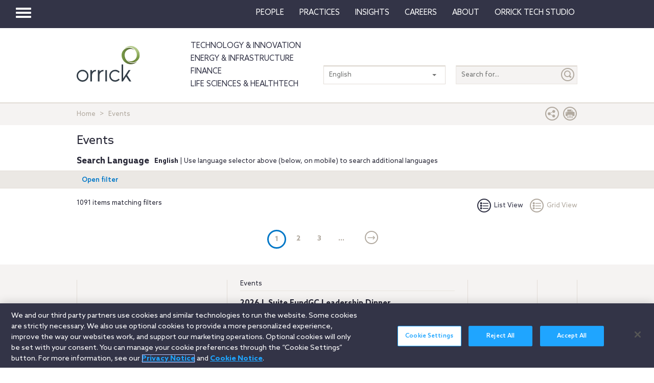

--- FILE ---
content_type: text/html; charset=utf-8
request_url: https://www.orrick.com/Events?&v=List
body_size: 13072
content:

<!DOCTYPE html>
<!--[if IE 8]>         <html lang="en" class="no-js lt-ie9"> <![endif]-->
<!--[if IE 9]>         <html lang="en" class="no-js lt-ie10"> <![endif]-->
<!--[if gt IE 8]><!-->
<html lang="en" class="no-js">
<!--<![endif]-->
<head>

    

    <script type="text/javascript" src="/Scripts/cookieCleanupProd.js"></script>
    <!-- OneTrust Cookies Consent Notice start for www.orrick.com -->
    <script type="text/javascript" src="https://cdn.cookielaw.org/consent/ab375dae-fe40-475c-8c81-e30ad37cd07a/OtAutoBlock.js"></script>
    <script src="https://cdn.cookielaw.org/scripttemplates/otSDKStub.js" type="text/javascript" charset="UTF-8" data-domain-script="ab375dae-fe40-475c-8c81-e30ad37cd07a"></script>
    <script type="text/javascript">
        function OptanonWrapper() { }
    </script>
    <!-- OneTrust Cookies Consent Notice end for www.orrick.com -->


<link rel="preload" href="/Content/base.css" as="style">
<link rel="preload" href="/Content/main.css?v7" as="style">
<link rel="preload" href="/Content/flags.css" as="style">
<link rel="preload" href="/Scripts/vendor.js" as="script">
<link rel="preload" href="/Scripts/respond.js" as="script">
<link rel="preload" href="/Scripts/modernizr.js" as="script">
<link rel="preload" href="/Scripts/plugins.js" as="script">
<link rel="preload" href="/Scripts/main.js" as="script">
<link rel="preload" href="/Scripts/others.js" as="script">
<script src="https://apps.elfsight.com/p/platform.js" defer></script>
<script src="/Scripts/vendor.js"></script>
<script src="/Scripts/respond.js"></script>
<script src="/Scripts/modernizr.js"></script>
<script src="/Scripts/plugins.js"></script>
<!-- Vulture web tracking -->
<script type="text/javascript">
    !function (r) { var i = document.createElement("img"); i.setAttribute("src", "//orrick.vuture.net/security/tracker.gif?referer=" + encodeURIComponent(r)) }(document.referrer);
</script>

    <script src="/Scripts/mainCalendar.js"></script>

    <script src="/Scripts/maincarousel.js"></script>

<script src="/Scripts/main.js"></script>
<script src="/Scripts/others.js"></script>

    <script src="https://maps.googleapis.com/maps/api/js?key=AIzaSyCc731q1YEK9LKaF-7HT3z2jlah1N_Td48" type="text/javascript"></script>
    <script src="/Scripts/mainmaps.js"></script>
    <script src="/Scripts/mainTwitter.js"></script>




    <!-- Google Tag Manager -->
    <script>
        (function (w, d, s, l, i) {
            w[l] = w[l] || []; w[l].push({
                'gtm.start':
                    new Date().getTime(), event: 'gtm.js'
            }); var f = d.getElementsByTagName(s)[0],
                j = d.createElement(s), dl = l != 'dataLayer' ? '&l=' + l : ''; j.async = true; j.src =
                    'https://www.googletagmanager.com/gtm.js?id=' + i + dl; f.parentNode.insertBefore(j, f);
        })(window, document, 'script', 'dataLayer', 'GTM-W9KKXHZ');</script>
    <!-- End Google Tag Manager -->


<meta charset="utf-8">
<meta http-equiv="X-UA-Compatible" content="IE=edge">

    <meta name="robots" content="NOINDEX, FOLLOW">
<title>Events</title>
<meta name="twitter:card" content="summary_large_image" />
<meta name="description" content="The latest events from Orrick, a global law firm focused on serving the tech &amp; innovation, energy &amp; infrastructure and finance sectors.">
<meta name="keywords">
<meta property="og:title" content="Events" />
<meta property="og:type" content="website" />
<meta property="og:url" content="https://www.orrick.com/Events" />
<meta property="og:image" itemprop="image primaryImageOfPage" content="https://media.orrick.com/Media%20Library/public/images/orrick-logo-social-media.jpg" />
<meta property="og:description" content="The latest events from Orrick, a global law firm focused on serving the tech &amp; innovation, energy &amp; infrastructure and finance sectors." />
<meta property="fallback" content="False" />
<meta name="viewport" content="width=device-width, height=device-height">
<link href="https://www.orrick.com/Events" rel="canonical">

<style>
    #onetrust-banner-sdk {
        font-size: 1.1rem !important;
    }

    #ot-pc-footer {
        font-size: 1.1rem !important;
    }

    #onetrust-policy-text, #onetrust-button-group, #ot-sdk-container, #onetrust-pc-sdk.ot-pc-footer, #ot-pc-content {
        font-size: 1.44rem !important;
    }

    #onetrust-banner-sdk h1, #onetrust-banner-sdk h2, #onetrust-banner-sdk h3, #onetrust-banner-sdk h4, #onetrust-banner-sdk h5, #onetrust-banner-sdk h6, #onetrust-pc-sdk h1, #onetrust-pc-sdk h2, #onetrust-pc-sdk h3, #onetrust-pc-sdk h4, #onetrust-pc-sdk h5, #onetrust-pc-sdk h6, #ot-sdk-cookie-policy h1, #ot-sdk-cookie-policy h2, #ot-sdk-cookie-policy h3, #ot-sdk-cookie-policy h4, #ot-sdk-cookie-policy h5, #ot-sdk-cookie-policy h6 {
        font-size: .875em !important;
        font-weight: bold !important;
    }

    #onetrust-pc-sdk #ot-pc-title {
        font-size: 1.37em !important;
    }
</style>

    <link rel="stylesheet" href="/Content/flags.css" />
<link rel="stylesheet" href="/Content/base.css" />
<link rel="stylesheet" href="/Content/main.css?v7" />


    <script src="//players.brightcove.net/4686646076001/default_default/index.min.js"></script>


    <sc:VisitorIdentification runat="server" />
</head>
<body>

    
    <div class="wrapper">
        

<header>
    <nav class="navbar navbar-default topnav" role="navigation">

        <script>

    $(document).ready(function () {
        $("button.vertical-nav").click(function () {
            //.fadeToggle(); instead of fast??
            $("div#vnav-container").toggle("fast");
            $('#navbar-hamburger').toggleClass('hidden');
            $('#navbar-close').toggleClass('hidden');
            $('ul.mnav').toggleClass('hidden');
        });
        $('#navbar-close').click(function () {
            //.fadeToggle(); instead of fast??
            $("div#vnav-container").toggle("fast");
            $('#navbar-close').toggleClass('hidden');
            $('#navbar-hamburger').removeClass('hidden');
            $('ul.mnav').removeClass('hidden');
        });



        $('.opensearch').click(function () {
            $("div.bigsearchbar").toggle("fast");
            $('div.bigsearchbar').toggleClass('mobilesearch');

        });

        $('.closeit').click(function () {
            //.fadeToggle(); instead of fast??
            $("div.hideit").hide("fast");
        });
    });

    $(window).on('load', function () {
        $('.vfly').on('click', function () {
            var target = $(this).attr('rel');
            $("#" + target).siblings("div").hide("fast");
            $("#" + target).show("fast");

        });

    });

</script>
<script type="text/javascript">
    $(document).on('click', '.vnav-list li', function () {
        $(".vnav-list li").removeClass("active");
        $(this).addClass("active");

    });

</script>


<div class="col-sm-12">
    <div class="container-fluid">
        <div class="col-sm-1">
            <!-- Brand and toggle get grouped for better mobile display -->
            <div class="navbar-header hfix">
                <div id="navbar-hamburger" class="">
                    <button type="button" class="navbar-toggle vertical-nav collapsed" data-toggle="collapse" data-target="#bs-example-navbar-collapse-1" aria-expanded="false" style="display: block;">
                        <span class="sr-only">Toggle navigation</span>
                        <span class="icon-bar"></span>
                        <span class="icon-bar"></span>
                        <span class="icon-bar"></span>
                    </button>
                </div>

                <div id="navbar-close" class="hidden">
                    <span class="glyphicon glyphicon-remove close-icon"></span>
                </div>



            </div><div class="smlogo pull-right"><a href="https://www.orrick.com"><span class="ico-Orrick-Grayscale"></span></a></div>



        </div>

        <div class="col-md-11">



            <!-- Collect the nav links, forms, and other content for toggling -->
            <div class="navbar-collapse mobile-hide collapse" id="main-collapse-1" aria-expanded="false" style="height: 0px;">
                <ul class="nav navbar-nav navbar-right">

                                <li class=""><a target="" href="/en/People">People</a></li>
                                <li class=""><a target="" href="/en/Practices">Practices</a></li>
                            <li class="dropdown">
                                <a href="#" class="dropdown-toggle" data-toggle="dropdown" role="button" aria-haspopup="true" aria-expanded="false">Insights <span class="caret"></span></a>
                                <ul class="dropdown-menu insights-drop">
                                    <li>
                                        <div class="row insights-drop-container">
                                                <ul class="list-unstyled insight-drop col-sm-4 col-xs-12">
                                                    <li class="insight-drop-title">Insights</li>
                                                            <li>
                                                                <a target="" rel="" href="/Search?f=Technology%20%26%20Innovation&amp;t=insight">Technology & Innovation</a>
                                                            </li>
                                                            <li>
                                                                <a target="_blank" rel="noopener noreferrer" href="/en/tech-studio/insights">Orrick Tech Studio</a>
                                                            </li>
                                                            <li>
                                                                <a target="" rel="" href="/Search?f=Energy+%26+Infrastructure&amp;t=insight">Energy & Infrastructure</a>
                                                            </li>
                                                            <li>
                                                                <a target="" rel="" href="/Search?f=Finance&amp;t=insight">Finance</a>
                                                            </li>
                                                            <li>
                                                                <a target="" rel="" href="/Search?f=Life%20Sciences+%26+HealthTech&amp;t=insight">Life Sciences & HealthTech</a>
                                                            </li>
                                                            <li>
                                                                <a target="" rel="" href="/Search?f=Litigation%20%26%20IP&amp;t=insight">Litigation & IP</a>
                                                            </li>
                                                            <li>
                                                                <a target="" rel="" href="/Search?p=Strategic+Advisory+%26+Government+Enforcement+(SAGE)&amp;t=Insight">Strategic Advisory & Government Enforcement (SAGE)</a>
                                                            </li>
                                                            <li>
                                                                <a target="" rel="" href="/en/Insights">All Insights</a>
                                                            </li>
                                                </ul>
                                                <ul class="list-unstyled insight-drop col-sm-4 col-xs-12">
                                                    <li class="insight-drop-title">Featured</li>
                                                            <li>
                                                                <a target="" rel="" href="/en/Insights/CFPB-Pause-Where-From-Here">CFPB Pause: Where From&nbsp;Here?</a>
                                                            </li>
                                                            <li>
                                                                <a target="" rel="" href="/en/Insights/The-Download">The Download: Tech & Innovation Market Briefing</a>
                                                            </li>
                                                            <li>
                                                                <a target="_blank" rel="noopener noreferrer" href="https://ai-law-center.orrick.com/">AI Law Center</a>
                                                            </li>
                                                            <li>
                                                                <a target="_blank" rel="noopener noreferrer" href="https://onlinesafety.orrick.com/">Online Safety Law Center</a>
                                                            </li>
                                                            <li>
                                                                <a target="" rel="" href="/en/Technology/Life-Sciences-Snapshots">Life Sciences Venture Capital Quarterly Report</a>
                                                            </li>
                                                </ul>
                                                <ul class="list-unstyled insight-drop col-sm-4 col-xs-12">
                                                    <li class="insight-drop-title">Channels</li>
                                                            <li>
                                                                <a target="" rel="" href="/en/Podcasts">Podcasts</a>
                                                            </li>
                                                            <li>
                                                                <a target="" rel="" href="/en/Events">Events</a>
                                                            </li>
                                                </ul>




                                        </div>
                                    </li>
                                </ul>
                            </li>
                                <li class=""><a target="" href="/en/Careers">Careers</a></li>
                            <li class="dropdown">
                                <a href="#" class="dropdown-toggle" data-toggle="dropdown" role="button" aria-haspopup="true" aria-expanded="false">About <span class="caret"></span></a>
                                <ul class="dropdown-menu insights-drop">
                                    <li>
                                        <div class="row insights-drop-container">
                                                <ul class="list-unstyled insight-drop col-sm-4 col-xs-12">
                                                    <li class="insight-drop-title">About</li>
                                                            <li>
                                                                <a target="" rel="" href="/en/About-Us">About Us</a>
                                                            </li>
                                                            <li>
                                                                <a target="" rel="" href="/en/News">News</a>
                                                            </li>
                                                            <li>
                                                                <a target="" rel="" href="/en/Locations">Locations</a>
                                                            </li>
                                                            <li>
                                                                <a target="" rel="" href="/en/Innovation">Innovation</a>
                                                            </li>
                                                            <li>
                                                                <a target="" rel="" href="/en/Innovation/AI-Adoption-at-Orrick">AI Adoption @Orrick</a>
                                                            </li>
                                                            <li>
                                                                <a target="" rel="" href="/en/Community/Orrick-Alumni">Alumni</a>
                                                            </li>
                                                </ul>
                                                <ul class="list-unstyled insight-drop col-sm-4 col-xs-12">
                                                    <li class="insight-drop-title">Our Culture</li>
                                                            <li>
                                                                <a target="_blank" rel="noopener noreferrer" href="https://www.veteranslegalcareerfair.com/">Veterans' Legal Career Fair</a>
                                                            </li>
                                                            <li>
                                                                <a target="" rel="" href="/en/Community/Pro-Bono">Pro Bono</a>
                                                            </li>
                                                            <li>
                                                                <a target="" rel="" href="/en/Community/Inclusion-and-Belonging">Inclusion & Belonging</a>
                                                            </li>
                                                            <li>
                                                                <a target="" rel="" href="/en/Community/Responsible-Business-at-Orrick">Responsible Business @Orrick</a>
                                                            </li>
                                                </ul>




                                        </div>
                                    </li>
                                </ul>
                            </li>
                                <li class=""><a target="_blank" href="/tech-studio">Orrick Tech Studio</a></li>

                </ul>



            </div><!-- /.navbar-collapse -->
        </div><!-- /.container-fluid -->
    </div>
</div>

<!-- /flyout nav list -->
<div class="row row-eq-height" id="vnav-container" style="display: none;">
    <div class="col-sm-3 vnav">
        <ul class="nav  vnav-list nav-stacked">
                        <li role="presentation" class="">
                            <a class="vfly" rel="" href="/en/People">People</a>
                        </li>
                        <li role="presentation" class="">
                            <a class="vfly" rel="" href="/en/Practices">Practices</a>
                        </li>
                        <li role="presentation" class="showInsight vlink">
                            <a class="vfly" rel="insight-v-block" href="#">Insights</a>


                        </li>
                        <li role="presentation" class="">
                            <a class="vfly" rel="" href="/en/Careers">Careers</a>
                        </li>
                        <li role="presentation" class="vlink">
                            <a class="vfly" rel="About-v-block" href="#">About</a>


                        </li>
                        <li role="presentation" class="">
                            <a class="vfly" rel="" href="/tech-studio">Orrick Tech Studio</a>
                        </li>
                    <li role="presentation">
                        <a class="only-mobile" href=""></a>
                    </li>
                    <li role="presentation">
                        <a class="only-mobile" href="/en/Technology">Technology &amp; Innovation</a>
                    </li>
                    <li role="presentation">
                        <a class="only-mobile" href="/en/Energy-and-Infrastructure-Sector">Energy &amp; Infrastructure</a>
                    </li>
                    <li role="presentation">
                        <a class="only-mobile" href="/en/Finance">Finance</a>
                    </li>
                    <li role="presentation">
                        <a class="only-mobile" href="/en/Life-Sciences-and-HealthTech">Life Sciences &amp; HealthTech</a>
                    </li>
        </ul>


    </div>

    <!-- /flyout -->
    <div>
            <div class="col-sm-9 hideit" id="" style="display: none;">

                <div class="row">
                    <div class="col-sm-12 mobile-nav-header">
                        <div class="twentyp">
                            <a href="https://www.orrick.com" target="_blank" rel="noopener noreferrer" title="Opens in a new browser">
                                <span class="ico-Orrick-Grayscale" aria-label="OrrickHome" aria-hidden="true"></span>
                                <span class="sr-only">Orrick.com</span>
                            </a>
                        </div>

                        <div class="sixtyp">&nbsp;</div>

                        <div class="twentyp searchicon"><span class="input-group-btn"><button class="btn opensearch" id="open-search-f2de4360-74eb-481c-a7ac-3fea3846e662" type="button"><span class="glyphicon glyphicon-search" aria-hidden="true"></span></button></span></div>
                    </div>
                </div>
                <form class="" autocomplete="off" action="/en/search" method="get">
                    <div class="input-group bigsearchbar">
                        <input style="" class="form-control" placeholder="TYPE TO SEARCH" id="siteSearch-e81dd131-a158-4a34-b56d-cd2f7d081561" data-id="search" name="q">
                        <span class="input-group-btn">
                            <button class="btn btn-bigsearchbar-close opensearch" type="button"><span class="glyphicon glyphicon-remove" aria-hidden="true"></span></button>
                            <button style="" type="submit" title="Submit" class="btn btn-bigsearchbar" value="submit" aria-label="Submit">
                                <span class="glyphicon glyphicon-search" aria-hidden="true"></span>
                            </button>
                        </span>


                    </div>
                </form>
                <div class="box-padding">
                    <h3 class="closeit"><span class="glyphicon glyphicon-menu-left" id="insights-mobile-close-c651ea9f-b7ca-4e0e-b66c-6c22e6018758"></span> People</h3>
                    <br>
                    <div class="row">
                            <ul class="list-unstyled insight-drop col-sm-4 col-xs-12">
                            </ul>





                    </div>
                </div>
            </div>
            <div class="col-sm-9 hideit" id="" style="display: none;">

                <div class="row">
                    <div class="col-sm-12 mobile-nav-header">
                        <div class="twentyp">
                            <a href="https://www.orrick.com" target="_blank" rel="noopener noreferrer" title="Opens in a new browser">
                                <span class="ico-Orrick-Grayscale" aria-label="OrrickHome" aria-hidden="true"></span>
                                <span class="sr-only">Orrick.com</span>
                            </a>
                        </div>

                        <div class="sixtyp">&nbsp;</div>

                        <div class="twentyp searchicon"><span class="input-group-btn"><button class="btn opensearch" id="open-search-d3ccc286-dff7-427d-a505-cb3684e0840c" type="button"><span class="glyphicon glyphicon-search" aria-hidden="true"></span></button></span></div>
                    </div>
                </div>
                <form class="" autocomplete="off" action="/en/search" method="get">
                    <div class="input-group bigsearchbar">
                        <input style="" class="form-control" placeholder="TYPE TO SEARCH" id="siteSearch-0d193232-eb0d-4f7e-b213-cf21fb948d8b" data-id="search" name="q">
                        <span class="input-group-btn">
                            <button class="btn btn-bigsearchbar-close opensearch" type="button"><span class="glyphicon glyphicon-remove" aria-hidden="true"></span></button>
                            <button style="" type="submit" title="Submit" class="btn btn-bigsearchbar" value="submit" aria-label="Submit">
                                <span class="glyphicon glyphicon-search" aria-hidden="true"></span>
                            </button>
                        </span>


                    </div>
                </form>
                <div class="box-padding">
                    <h3 class="closeit"><span class="glyphicon glyphicon-menu-left" id="insights-mobile-close-16d73a6d-1a52-4700-8e6b-8d4cca214890"></span> Practices</h3>
                    <br>
                    <div class="row">
                            <ul class="list-unstyled insight-drop col-sm-4 col-xs-12">
                            </ul>





                    </div>
                </div>
            </div>
            <div class="col-sm-9 hideit" id="insight-v-block" style="display: none;">

                <div class="row">
                    <div class="col-sm-12 mobile-nav-header">
                        <div class="twentyp">
                            <a href="https://www.orrick.com" target="_blank" rel="noopener noreferrer" title="Opens in a new browser">
                                <span class="ico-Orrick-Grayscale" aria-label="OrrickHome" aria-hidden="true"></span>
                                <span class="sr-only">Orrick.com</span>
                            </a>
                        </div>

                        <div class="sixtyp">&nbsp;</div>

                        <div class="twentyp searchicon"><span class="input-group-btn"><button class="btn opensearch" id="open-search-b1671155-6d1f-4161-bc18-8e273c6d10a7" type="button"><span class="glyphicon glyphicon-search" aria-hidden="true"></span></button></span></div>
                    </div>
                </div>
                <form class="" autocomplete="off" action="/en/search" method="get">
                    <div class="input-group bigsearchbar">
                        <input style="" class="form-control" placeholder="TYPE TO SEARCH" id="siteSearch-fdead702-52cd-4731-bfd8-7a50d8d46f29" data-id="search" name="q">
                        <span class="input-group-btn">
                            <button class="btn btn-bigsearchbar-close opensearch" type="button"><span class="glyphicon glyphicon-remove" aria-hidden="true"></span></button>
                            <button style="" type="submit" title="Submit" class="btn btn-bigsearchbar" value="submit" aria-label="Submit">
                                <span class="glyphicon glyphicon-search" aria-hidden="true"></span>
                            </button>
                        </span>


                    </div>
                </form>
                <div class="box-padding">
                    <h3 class="closeit"><span class="glyphicon glyphicon-menu-left" id="insights-mobile-close-410c1aac-3c10-48b7-ab69-d49be9283c94"></span> Insights</h3>
                    <br>
                    <div class="row">
                                <ul class="list-unstyled insight-drop col-sm-4 col-xs-12">
                                    <li class="insight-drop-title">Insights</li>
                                            <li>
                                                <a target="" rel="" href="/Search?f=Technology%20%26%20Innovation&amp;t=insight">Technology & Innovation</a>
                                            </li>
                                            <li>
                                                <a target="_blank" rel="noopener noreferrer" href="/en/tech-studio/insights">Orrick Tech Studio</a>
                                            </li>
                                            <li>
                                                <a target="" rel="" href="/Search?f=Energy+%26+Infrastructure&amp;t=insight">Energy & Infrastructure</a>
                                            </li>
                                            <li>
                                                <a target="" rel="" href="/Search?f=Finance&amp;t=insight">Finance</a>
                                            </li>
                                            <li>
                                                <a target="" rel="" href="/Search?f=Life%20Sciences+%26+HealthTech&amp;t=insight">Life Sciences & HealthTech</a>
                                            </li>
                                            <li>
                                                <a target="" rel="" href="/Search?f=Litigation%20%26%20IP&amp;t=insight">Litigation & IP</a>
                                            </li>
                                            <li>
                                                <a target="" rel="" href="/Search?p=Strategic+Advisory+%26+Government+Enforcement+(SAGE)&amp;t=Insight">Strategic Advisory & Government Enforcement (SAGE)</a>
                                            </li>
                                            <li>
                                                <a target="" rel="" href="/en/Insights">All Insights</a>
                                            </li>
                                </ul>
                                <ul class="list-unstyled insight-drop col-sm-4 col-xs-12">
                                    <li class="insight-drop-title">Featured</li>
                                            <li>
                                                <a target="" rel="" href="/en/Insights/CFPB-Pause-Where-From-Here">CFPB Pause: Where From&nbsp;Here?</a>
                                            </li>
                                            <li>
                                                <a target="" rel="" href="/en/Insights/The-Download">The Download: Tech & Innovation Market Briefing</a>
                                            </li>
                                            <li>
                                                <a target="_blank" rel="noopener noreferrer" href="https://ai-law-center.orrick.com/">AI Law Center</a>
                                            </li>
                                            <li>
                                                <a target="_blank" rel="noopener noreferrer" href="https://onlinesafety.orrick.com/">Online Safety Law Center</a>
                                            </li>
                                            <li>
                                                <a target="" rel="" href="/en/Technology/Life-Sciences-Snapshots">Life Sciences Venture Capital Quarterly Report</a>
                                            </li>
                                </ul>
                                <ul class="list-unstyled insight-drop col-sm-4 col-xs-12">
                                    <li class="insight-drop-title">Channels</li>
                                            <li>
                                                <a target="" rel="" href="/en/Podcasts">Podcasts</a>
                                            </li>
                                            <li>
                                                <a target="" rel="" href="/en/Events">Events</a>
                                            </li>
                                </ul>





                    </div>
                </div>
            </div>
            <div class="col-sm-9 hideit" id="" style="display: none;">

                <div class="row">
                    <div class="col-sm-12 mobile-nav-header">
                        <div class="twentyp">
                            <a href="https://www.orrick.com" target="_blank" rel="noopener noreferrer" title="Opens in a new browser">
                                <span class="ico-Orrick-Grayscale" aria-label="OrrickHome" aria-hidden="true"></span>
                                <span class="sr-only">Orrick.com</span>
                            </a>
                        </div>

                        <div class="sixtyp">&nbsp;</div>

                        <div class="twentyp searchicon"><span class="input-group-btn"><button class="btn opensearch" id="open-search-e1d349cf-7da4-4e5f-9f80-e85727adefcb" type="button"><span class="glyphicon glyphicon-search" aria-hidden="true"></span></button></span></div>
                    </div>
                </div>
                <form class="" autocomplete="off" action="/en/search" method="get">
                    <div class="input-group bigsearchbar">
                        <input style="" class="form-control" placeholder="TYPE TO SEARCH" id="siteSearch-854aefa0-da00-4038-beca-19e58cc00c1d" data-id="search" name="q">
                        <span class="input-group-btn">
                            <button class="btn btn-bigsearchbar-close opensearch" type="button"><span class="glyphicon glyphicon-remove" aria-hidden="true"></span></button>
                            <button style="" type="submit" title="Submit" class="btn btn-bigsearchbar" value="submit" aria-label="Submit">
                                <span class="glyphicon glyphicon-search" aria-hidden="true"></span>
                            </button>
                        </span>


                    </div>
                </form>
                <div class="box-padding">
                    <h3 class="closeit"><span class="glyphicon glyphicon-menu-left" id="insights-mobile-close-1aaf5fe1-57c5-4fde-b425-a4bb25fa91d5"></span> Careers</h3>
                    <br>
                    <div class="row">
                            <ul class="list-unstyled insight-drop col-sm-4 col-xs-12">
                            </ul>





                    </div>
                </div>
            </div>
            <div class="col-sm-9 hideit" id="About-v-block" style="display: none;">

                <div class="row">
                    <div class="col-sm-12 mobile-nav-header">
                        <div class="twentyp">
                            <a href="https://www.orrick.com" target="_blank" rel="noopener noreferrer" title="Opens in a new browser">
                                <span class="ico-Orrick-Grayscale" aria-label="OrrickHome" aria-hidden="true"></span>
                                <span class="sr-only">Orrick.com</span>
                            </a>
                        </div>

                        <div class="sixtyp">&nbsp;</div>

                        <div class="twentyp searchicon"><span class="input-group-btn"><button class="btn opensearch" id="open-search-5aa90dc1-26a4-451f-a999-5639b2763221" type="button"><span class="glyphicon glyphicon-search" aria-hidden="true"></span></button></span></div>
                    </div>
                </div>
                <form class="" autocomplete="off" action="/en/search" method="get">
                    <div class="input-group bigsearchbar">
                        <input style="" class="form-control" placeholder="TYPE TO SEARCH" id="siteSearch-5dcd85d5-26e3-4a82-a43e-a26b2d63c8f7" data-id="search" name="q">
                        <span class="input-group-btn">
                            <button class="btn btn-bigsearchbar-close opensearch" type="button"><span class="glyphicon glyphicon-remove" aria-hidden="true"></span></button>
                            <button style="" type="submit" title="Submit" class="btn btn-bigsearchbar" value="submit" aria-label="Submit">
                                <span class="glyphicon glyphicon-search" aria-hidden="true"></span>
                            </button>
                        </span>


                    </div>
                </form>
                <div class="box-padding">
                    <h3 class="closeit"><span class="glyphicon glyphicon-menu-left" id="insights-mobile-close-42a966db-06f0-43e2-aace-b07076c99a24"></span> About</h3>
                    <br>
                    <div class="row">
                                <ul class="list-unstyled insight-drop col-sm-4 col-xs-12">
                                    <li class="insight-drop-title">About</li>
                                            <li>
                                                <a target="" rel="" href="/en/About-Us">About Us</a>
                                            </li>
                                            <li>
                                                <a target="" rel="" href="/en/News">News</a>
                                            </li>
                                            <li>
                                                <a target="" rel="" href="/en/Locations">Locations</a>
                                            </li>
                                            <li>
                                                <a target="" rel="" href="/en/Innovation">Innovation</a>
                                            </li>
                                            <li>
                                                <a target="" rel="" href="/en/Innovation/AI-Adoption-at-Orrick">AI Adoption @Orrick</a>
                                            </li>
                                            <li>
                                                <a target="" rel="" href="/en/Community/Orrick-Alumni">Alumni</a>
                                            </li>
                                </ul>
                                <ul class="list-unstyled insight-drop col-sm-4 col-xs-12">
                                    <li class="insight-drop-title">Our Culture</li>
                                            <li>
                                                <a target="_blank" rel="noopener noreferrer" href="https://www.veteranslegalcareerfair.com/">Veterans' Legal Career Fair</a>
                                            </li>
                                            <li>
                                                <a target="" rel="" href="/en/Community/Pro-Bono">Pro Bono</a>
                                            </li>
                                            <li>
                                                <a target="" rel="" href="/en/Community/Inclusion-and-Belonging">Inclusion & Belonging</a>
                                            </li>
                                            <li>
                                                <a target="" rel="" href="/en/Community/Responsible-Business-at-Orrick">Responsible Business @Orrick</a>
                                            </li>
                                </ul>





                    </div>
                </div>
            </div>
            <div class="col-sm-9 hideit" id="" style="display: none;">

                <div class="row">
                    <div class="col-sm-12 mobile-nav-header">
                        <div class="twentyp">
                            <a href="https://www.orrick.com" target="_blank" rel="noopener noreferrer" title="Opens in a new browser">
                                <span class="ico-Orrick-Grayscale" aria-label="OrrickHome" aria-hidden="true"></span>
                                <span class="sr-only">Orrick.com</span>
                            </a>
                        </div>

                        <div class="sixtyp">&nbsp;</div>

                        <div class="twentyp searchicon"><span class="input-group-btn"><button class="btn opensearch" id="open-search-8cffe8c5-d5cd-4afa-bca7-b8aed456d243" type="button"><span class="glyphicon glyphicon-search" aria-hidden="true"></span></button></span></div>
                    </div>
                </div>
                <form class="" autocomplete="off" action="/en/search" method="get">
                    <div class="input-group bigsearchbar">
                        <input style="" class="form-control" placeholder="TYPE TO SEARCH" id="siteSearch-920c65dd-c5e6-4900-9897-0e133701c022" data-id="search" name="q">
                        <span class="input-group-btn">
                            <button class="btn btn-bigsearchbar-close opensearch" type="button"><span class="glyphicon glyphicon-remove" aria-hidden="true"></span></button>
                            <button style="" type="submit" title="Submit" class="btn btn-bigsearchbar" value="submit" aria-label="Submit">
                                <span class="glyphicon glyphicon-search" aria-hidden="true"></span>
                            </button>
                        </span>


                    </div>
                </form>
                <div class="box-padding">
                    <h3 class="closeit"><span class="glyphicon glyphicon-menu-left" id="insights-mobile-close-952aa9bc-688e-4a53-82bd-8d178da6c60d"></span> Orrick Tech Studio</h3>
                    <br>
                    <div class="row">
                            <ul class="list-unstyled insight-drop col-sm-4 col-xs-12">
                            </ul>





                    </div>
                </div>
            </div>
            <div class="col-sm-9 hideit" id="" style="display: none;">

                <div class="row">
                    <div class="col-sm-12 mobile-nav-header">
                        <div class="twentyp">
                            <a href="https://www.orrick.com" target="_blank" rel="noopener noreferrer" title="Opens in a new browser">
                                <span class="ico-Orrick-Grayscale" aria-label="OrrickHome" aria-hidden="true"></span>
                                <span class="sr-only">Orrick.com</span>
                            </a>
                        </div>

                        <div class="sixtyp">&nbsp;</div>

                        <div class="twentyp searchicon"><span class="input-group-btn"><button class="btn opensearch" id="open-search-93976aa6-57e6-4a7e-a6bf-afd7ba39acc4" type="button"><span class="glyphicon glyphicon-search" aria-hidden="true"></span></button></span></div>
                    </div>
                </div>
                <form class="" autocomplete="off" action="/en/search" method="get">
                    <div class="input-group bigsearchbar">
                        <input style="" class="form-control" placeholder="TYPE TO SEARCH" id="siteSearch-e765c24d-d164-4dfb-9953-310076f25407" data-id="search" name="q">
                        <span class="input-group-btn">
                            <button class="btn btn-bigsearchbar-close opensearch" type="button"><span class="glyphicon glyphicon-remove" aria-hidden="true"></span></button>
                            <button style="" type="submit" title="Submit" class="btn btn-bigsearchbar" value="submit" aria-label="Submit">
                                <span class="glyphicon glyphicon-search" aria-hidden="true"></span>
                            </button>
                        </span>


                    </div>
                </form>
                <div class="box-padding">
                    <h3 class="closeit"><span class="glyphicon glyphicon-menu-left" id="insights-mobile-close-2d6e07a7-dd85-4432-8b39-a9d627d5ee4a"></span> </h3>
                    <br>
                    <div class="row">
                            <ul class="list-unstyled insight-drop col-sm-4 col-xs-12">
                            </ul>





                    </div>
                </div>
            </div>
            <div class="col-sm-9 hideit" id="" style="display: none;">

                <div class="row">
                    <div class="col-sm-12 mobile-nav-header">
                        <div class="twentyp">
                            <a href="https://www.orrick.com" target="_blank" rel="noopener noreferrer" title="Opens in a new browser">
                                <span class="ico-Orrick-Grayscale" aria-label="OrrickHome" aria-hidden="true"></span>
                                <span class="sr-only">Orrick.com</span>
                            </a>
                        </div>

                        <div class="sixtyp">&nbsp;</div>

                        <div class="twentyp searchicon"><span class="input-group-btn"><button class="btn opensearch" id="open-search-4a7fe93a-2fb3-4f73-90b1-0815c310d3f2" type="button"><span class="glyphicon glyphicon-search" aria-hidden="true"></span></button></span></div>
                    </div>
                </div>
                <form class="" autocomplete="off" action="/en/search" method="get">
                    <div class="input-group bigsearchbar">
                        <input style="" class="form-control" placeholder="TYPE TO SEARCH" id="siteSearch-cdbcfc65-47c0-4592-8338-a22299cc7e80" data-id="search" name="q">
                        <span class="input-group-btn">
                            <button class="btn btn-bigsearchbar-close opensearch" type="button"><span class="glyphicon glyphicon-remove" aria-hidden="true"></span></button>
                            <button style="" type="submit" title="Submit" class="btn btn-bigsearchbar" value="submit" aria-label="Submit">
                                <span class="glyphicon glyphicon-search" aria-hidden="true"></span>
                            </button>
                        </span>


                    </div>
                </form>
                <div class="box-padding">
                    <h3 class="closeit"><span class="glyphicon glyphicon-menu-left" id="insights-mobile-close-d03ad418-e9b1-4ce1-a692-53ef6040dc4f"></span> Technology &amp; Innovation</h3>
                    <br>
                    <div class="row">
                            <ul class="list-unstyled insight-drop col-sm-4 col-xs-12">
                            </ul>





                    </div>
                </div>
            </div>
            <div class="col-sm-9 hideit" id="" style="display: none;">

                <div class="row">
                    <div class="col-sm-12 mobile-nav-header">
                        <div class="twentyp">
                            <a href="https://www.orrick.com" target="_blank" rel="noopener noreferrer" title="Opens in a new browser">
                                <span class="ico-Orrick-Grayscale" aria-label="OrrickHome" aria-hidden="true"></span>
                                <span class="sr-only">Orrick.com</span>
                            </a>
                        </div>

                        <div class="sixtyp">&nbsp;</div>

                        <div class="twentyp searchicon"><span class="input-group-btn"><button class="btn opensearch" id="open-search-73c3473a-3a65-47ef-9111-924c70ebfe72" type="button"><span class="glyphicon glyphicon-search" aria-hidden="true"></span></button></span></div>
                    </div>
                </div>
                <form class="" autocomplete="off" action="/en/search" method="get">
                    <div class="input-group bigsearchbar">
                        <input style="" class="form-control" placeholder="TYPE TO SEARCH" id="siteSearch-d980e857-2ec7-401d-81d4-27ac64f68d67" data-id="search" name="q">
                        <span class="input-group-btn">
                            <button class="btn btn-bigsearchbar-close opensearch" type="button"><span class="glyphicon glyphicon-remove" aria-hidden="true"></span></button>
                            <button style="" type="submit" title="Submit" class="btn btn-bigsearchbar" value="submit" aria-label="Submit">
                                <span class="glyphicon glyphicon-search" aria-hidden="true"></span>
                            </button>
                        </span>


                    </div>
                </form>
                <div class="box-padding">
                    <h3 class="closeit"><span class="glyphicon glyphicon-menu-left" id="insights-mobile-close-5f804828-e77a-4896-9ed8-c7df405bd6de"></span> Energy &amp; Infrastructure</h3>
                    <br>
                    <div class="row">
                            <ul class="list-unstyled insight-drop col-sm-4 col-xs-12">
                            </ul>





                    </div>
                </div>
            </div>
            <div class="col-sm-9 hideit" id="" style="display: none;">

                <div class="row">
                    <div class="col-sm-12 mobile-nav-header">
                        <div class="twentyp">
                            <a href="https://www.orrick.com" target="_blank" rel="noopener noreferrer" title="Opens in a new browser">
                                <span class="ico-Orrick-Grayscale" aria-label="OrrickHome" aria-hidden="true"></span>
                                <span class="sr-only">Orrick.com</span>
                            </a>
                        </div>

                        <div class="sixtyp">&nbsp;</div>

                        <div class="twentyp searchicon"><span class="input-group-btn"><button class="btn opensearch" id="open-search-8c57f14e-37e4-4fa3-a943-109bfc3e9135" type="button"><span class="glyphicon glyphicon-search" aria-hidden="true"></span></button></span></div>
                    </div>
                </div>
                <form class="" autocomplete="off" action="/en/search" method="get">
                    <div class="input-group bigsearchbar">
                        <input style="" class="form-control" placeholder="TYPE TO SEARCH" id="siteSearch-5456395b-5386-4bfe-87a4-71d939fbc5cc" data-id="search" name="q">
                        <span class="input-group-btn">
                            <button class="btn btn-bigsearchbar-close opensearch" type="button"><span class="glyphicon glyphicon-remove" aria-hidden="true"></span></button>
                            <button style="" type="submit" title="Submit" class="btn btn-bigsearchbar" value="submit" aria-label="Submit">
                                <span class="glyphicon glyphicon-search" aria-hidden="true"></span>
                            </button>
                        </span>


                    </div>
                </form>
                <div class="box-padding">
                    <h3 class="closeit"><span class="glyphicon glyphicon-menu-left" id="insights-mobile-close-4f7bb26f-ffde-4b84-ad6c-b6268fa25e32"></span> Finance</h3>
                    <br>
                    <div class="row">
                            <ul class="list-unstyled insight-drop col-sm-4 col-xs-12">
                            </ul>





                    </div>
                </div>
            </div>
            <div class="col-sm-9 hideit" id="" style="display: none;">

                <div class="row">
                    <div class="col-sm-12 mobile-nav-header">
                        <div class="twentyp">
                            <a href="https://www.orrick.com" target="_blank" rel="noopener noreferrer" title="Opens in a new browser">
                                <span class="ico-Orrick-Grayscale" aria-label="OrrickHome" aria-hidden="true"></span>
                                <span class="sr-only">Orrick.com</span>
                            </a>
                        </div>

                        <div class="sixtyp">&nbsp;</div>

                        <div class="twentyp searchicon"><span class="input-group-btn"><button class="btn opensearch" id="open-search-7480bc65-46ff-4186-bdf6-658d58ec3e2e" type="button"><span class="glyphicon glyphicon-search" aria-hidden="true"></span></button></span></div>
                    </div>
                </div>
                <form class="" autocomplete="off" action="/en/search" method="get">
                    <div class="input-group bigsearchbar">
                        <input style="" class="form-control" placeholder="TYPE TO SEARCH" id="siteSearch-d80a6a9a-5f35-43da-aac5-8b2e20677c5c" data-id="search" name="q">
                        <span class="input-group-btn">
                            <button class="btn btn-bigsearchbar-close opensearch" type="button"><span class="glyphicon glyphicon-remove" aria-hidden="true"></span></button>
                            <button style="" type="submit" title="Submit" class="btn btn-bigsearchbar" value="submit" aria-label="Submit">
                                <span class="glyphicon glyphicon-search" aria-hidden="true"></span>
                            </button>
                        </span>


                    </div>
                </form>
                <div class="box-padding">
                    <h3 class="closeit"><span class="glyphicon glyphicon-menu-left" id="insights-mobile-close-794af510-918e-4c68-b382-ee6939649e23"></span> Life Sciences &amp; HealthTech</h3>
                    <br>
                    <div class="row">
                            <ul class="list-unstyled insight-drop col-sm-4 col-xs-12">
                            </ul>





                    </div>
                </div>
            </div>
    </div>

</div>

<script>
    $('.expedition-info-link').on('click', function () {
        $('span', this).toggleClass('glyphicon-chevron-right glyphicon-menu-down');
    });</script>

    </nav>
    <div class="container">
        <div class="row">
            
        </div>
    </div>
    <nav class="navbar navbar-default flatnav">
        <!-- Sector Nav -->
        <div class="sector-nav">
                <div class="navbar-header sector-brand">
                <a class="navbar-brand" href="/">
                    <img src="https://media.orrick.com/Media%20Library/public/svg%20files/orrick-logo-rgb.svg" alt="Orrick logo"/>
                </a>

    </div>



<div class="pull-left" id="flatnavcontainer">
        <ul class="nav navbar-nav flatbarlinks">
                <li class="dropdown">
                    <a href="/en/Technology">Technology &amp; Innovation</a>
                </li>
                <li class="dropdown">
                    <a href="/en/Energy-and-Infrastructure-Sector">Energy &amp; Infrastructure</a>
                </li>
                <li class="dropdown">
                    <a href="/en/Finance">Finance</a>
                </li>
                <li class="dropdown">
                    <a href="/en/Life-Sciences-and-HealthTech">Life Sciences &amp; HealthTech</a>
                </li>
        </ul>




</div><!-- /.navbar-collapse -->

<form class="navbar-form pull-right form-inline" autocomplete="off" action="/en/search" method="get">
    <div class="row form-group flatbarlinks-form">
        <div class="sector-input col-sm-6 pull-right">
            <label class="sr-only" for="siteSearch">Search entire site</label>
            <div class="input-group fixwidth">

                <input class="form-control tint-1 tweak" placeholder="Search for..." id="siteSearch-4fa4aecc-27e1-4291-825d-d830bea79b1f" data-id="search" name="q">
                <span class="input-group-btn">
                    <span class="sr-only">Submit</span>
                    <button  type="submit" title="Submit" class="btn btn-search tint-1" value="submit" aria-label="Submit"><span class="ico-digital-magnifying-glass"></span></button>
                </span>

            </div>

        </div>

        
<div class="sector-input col-sm-6 pull-right">
    <div class="dropdown mtmb">
        <button class="btn dropdown-toggle btn-white selectpicker tmb" type="button" id="mtmblanguage" data-toggle="dropdown" aria-haspopup="true" aria-expanded="true">
            <span class="filter-option pull-left">English</span>&nbsp;
            <span class="caret"></span>
        </button>
        <ul class="dropdown-menu tmb" aria-labelledby="mtmblanguage">
                <li style="z-index: 50">
                    <a href="/zh-CN/Events?v=List">
                         中文(中国) / Simplified Chinese
                    </a>
                </li>
                <li style="z-index: 50">
                    <a href="/zh-TW/Events?v=List">
                         中文(台灣) / Traditional Chinese
                    </a>
                </li>
                <li style="z-index: 50">
                    <a href="/fr-FR/Events?v=List">
                        fran&#231;ais / French
                    </a>
                </li>
                <li style="z-index: 50">
                    <a href="/de-DE/Events?v=List">
                        Deutsch / German
                    </a>
                </li>
                <li style="z-index: 50">
                    <a href="/it-IT/Events?v=List">
                        italiano / Italian
                    </a>
                </li>
                <li style="z-index: 50">
                    <a href="/ja-JP/Events?v=List">
                        日本語 / Japanese
                    </a>
                </li>
        </ul>
    </div>
</div>


        <!-- new placeholder for language selector.-->
    </div>
</form>
        </div><!-- /.container-fluid -->
    </nav>

    <div>
        <div class="row">
            <div class="row msearch">
    <div class="col-xs- col-sm-6">
        <div class="form-group tmobile">
            <form autocomplete="off" action="/Search" method="get">
                <label class="sr-only" for="mobileTopSearch">Search entire site</label>
                <div class="input-group">
                    <input class="form-control" name="q" placeholder="Search for..." aria-label="search entire site" id="mobileTopSearch">
                    <span class="input-group-btn">
                        <button type="submit" title="Submit" class="btn btn-search" aria-label="Submit"><span class="ico-digital-magnifying-glass" aria-hidden="true" aria-label="Submit"></span></button>
                    </span>
                </div>
            </form>
        </div>
    </div>
</div>
        </div>
    </div>
</header>


<div class="container">
    <div class="row">
        <div class="col-md-4 pull-right toplanguage">
            
        </div>
    </div>
</div>
<div class="container-fluid toplang"></div>


<div class="breadcrumb-container">
    <div class="container">
                <ol class="breadcrumb">
                            <li><a href="/">Home</a></li>
                <li class="active">Events</li>
                </ol>
                    <div style="padding-right:150px" class="content-icons">
                        <ul style="margin-top:5px" class="article-tools">
            <li class="dropdown">
            <a href="#" class="dropdown-toggle" data-toggle="dropdown" role="button" aria-haspopup="true" aria-label="Share Page" title="Share Page"><span class="ico-digital-share"></span></a>
            <ul class="dropdown-menu">
                <ul class="social-media">
                    <li>
                        <a href="https://www.facebook.com/sharer/sharer.php?u=https%3a%2f%2fwww.orrick.com%2fEvents%3f%26v%3dList" class="page-share" data-popup="500,450"><span class="ico-digital-facebook" aria-hidden="true" aria-label="facebook"></span><span class="sr-only">Facebook</span></a>
                    </li>
                    <li>
                        <a href="https://twitter.com/intent/tweet?text=Events&url=https%3a%2f%2fwww.orrick.com%2fEvents%3f%26v%3dList" class="page-share" data-popup="500,450"><span class="ico-digital-twitter" aria-hidden="true" aria-label="twitter"></span><span class="sr-only">Twitter</span></a>
                    </li>
                    <li>
                        <a href="https://www.linkedin.com/shareArticle?mini=true&url=https%3a%2f%2fwww.orrick.com%2fEvents%3f%26v%3dList&title=Events&summary=The+latest+events+from+Orrick%2c+a+global+law+firm+focused+on+serving+the+tech+%26+innovation%2c+energy+%26+infrastructure+and+finance+sectors.&source=https%3a%2f%2fwww.orrick.com%2fEvents%3f%26v%3dList" class="page-share" data-popup="500,450"><span class="ico-digital-linkedin" aria-hidden="true" aria-label="linked in"></span><span class="sr-only">Linkedin</span></a>
                    </li>
                </ul>
            </ul>
        </li>
                <li><a href="#" data-print="printPage" title="Print Page" aria-label="Print Page"><span class="ico-digital-print"></span></a></li>
</ul>

                    </div>

    </div>
</div>


<section class="white slide    " style="background-image: url()">
    <div class="container">
        <div class="block">
                <h2 class="text-center text-slate"><div style="text-align: left; padding-top: 15px; margin-bottom: -35px; color: #292938;">Events</div></h2>
        </div>
        <div class="row">
        </div>
    </div>
</section>
<style>
    .hover-item {
        float: left !important;
        padding-left: 10px !important;
        color: #0077c7 !important;
        font-size: 1.3rem !important;
        font-weight: 600 !important;
    }

        .hover-item:hover {
            color: #4c9fd7 !important;
            text-decoration: underline !important;
        }
</style>
<div class="filter-bar">
    <div class="filter-top" style=" background-color: white;">
        <div class="container">
            <div>
                <p style="padding-right: 10px;">Search Language</p>
                <div style="padding-top: 3px; padding-left: 10px;"><b> English </b>| Use language selector above (below, on mobile) to search additional languages</div>
            </div>
        </div>
    </div>
    <div class="filter-top" style="">
        <div class="container">

                <p> </p>

            <a class="hover-item" style=" " href="#filters" class="expando" data-toggle="collapse" data-alttext="Close filter">Open filter</a>
        </div>
    </div>
<form action="/Events?&amp;v=List" method="post">        <div class="collapse" id="filters">


            <input id="fhController" name="fhController" type="hidden" value="SearchFilter" />
            <input id="fhAction" name="fhAction" type="hidden" value="Filter" />
            <input id="SelectedType" name="SelectedType" type="hidden" value="event" />
            <input id="PagePath" name="PagePath" type="hidden" value="/Events" />
            <div class="filter">
                <div class="container">
                    <fieldset>

<div class="row">
    <div class="col-sm-12 border">
        <div class="row">
            <div class="col-sm-3">
                <div class="form-group">

                    <div class="input-group" style="width: 100%">
                        <input autocomplete="off" class="form-control filter-phrase" id="SearchPhrase" name="SearchPhrase" placeholder="Enter keyword" style="" type="text" value="" />
                        


                    </div>
                </div>
            </div>
            <div class="col-sm-3">
                <div class="form-group">
                    <select class="form-control selectpicker filter-practice" id="SelectedFocus" name="SelectedFocus"><option value="">Sector</option>
<option value="Finance">Finance</option>
<option value="Energy &amp; Infrastructure">Energy &amp; Infrastructure</option>
<option value="Life Sciences &amp; HealthTech">Life Sciences &amp; HealthTech</option>
<option value="Technology &amp; Innovation">Technology &amp; Innovation</option>
</select>
                </div>
            </div>
            <div class="col-sm-3">
                <div class="form-group">

                    <select autocomplete="off" class="form-control selectpicker filter-practice" id="SelectedPractice" name="SelectedPractice" onchange="this.form.submit();"><option value="">Practice</option>
<option value="3D Printing">3D Printing</option>
<option value="Antitrust &amp; Competition">Antitrust &amp; Competition</option>
<option value="Artificial Intelligence (AI)">Artificial Intelligence (AI)</option>
<option value="Banking &amp; Finance">Banking &amp; Finance</option>
<option value="Capital Markets">Capital Markets</option>
<option value="Class Action Defense">Class Action Defense</option>
<option value="Compensation &amp; Benefits">Compensation &amp; Benefits</option>
<option value="Complex Litigation &amp; Dispute Resolution">Complex Litigation &amp; Dispute Resolution</option>
<option value="Consumer Finance Regulatory">Consumer Finance Regulatory</option>
<option value="Cyber, Privacy &amp; Data Innovation">Cyber, Privacy &amp; Data Innovation</option>
<option value="Data Centers">Data Centers</option>
<option value="Employment Law &amp; Litigation">Employment Law &amp; Litigation</option>
<option value="Energy">Energy</option>
<option value="Energy Innovation">Energy Innovation</option>
<option value="Fair Lending &amp; Fair Servicing">Fair Lending &amp; Fair Servicing</option>
<option value="FDA &amp; Healthcare Regulatory">FDA &amp; Healthcare Regulatory</option>
<option value="Financial &amp; Fintech Advisory">Financial &amp; Fintech Advisory</option>
<option value="Financial Services Investigations &amp; Enforcement">Financial Services Investigations &amp; Enforcement</option>
<option value="Financial Services Litigation">Financial Services Litigation</option>
<option value="Fintech">Fintech</option>
<option value="Funds">Funds</option>
<option value="Gaming &amp; Gambling">Gaming &amp; Gambling</option>
<option value="Germany Orrick Legal Ninja Series">Germany Orrick Legal Ninja Series</option>
<option value="Global Compliance &amp; Regulatory">Global Compliance &amp; Regulatory</option>
<option value="Infrastructure">Infrastructure</option>
<option value="Insurance Recovery">Insurance Recovery</option>
<option value="Intellectual Property">Intellectual Property</option>
<option value="International Arbitration &amp; Dispute Resolution">International Arbitration &amp; Dispute Resolution</option>
<option value="International Trade and Investment">International Trade and Investment</option>
<option value="Litigation">Litigation</option>
<option value="Mass Torts &amp; Product Liability">Mass Torts &amp; Product Liability</option>
<option value="Mergers &amp; Acquisitions">Mergers &amp; Acquisitions</option>
<option value="Mortgages">Mortgages</option>
<option value="Orrick Legal Ninja Snapshots">Orrick Legal Ninja Snapshots</option>
<option value="Patents">Patents</option>
<option value="Private Equity">Private Equity</option>
<option value="Public Finance">Public Finance</option>
<option value="Real Estate">Real Estate</option>
<option value="Responsible Business">Responsible Business</option>
<option value="Restructuring">Restructuring</option>
<option value="Space and Defense Tech Law">Space and Defense Tech Law</option>
<option value="Special Purpose Acquisition Companies (SPACs)">Special Purpose Acquisition Companies (SPACs)</option>
<option value="State Attorneys General Investigations &amp; Enforcement">State Attorneys General Investigations &amp; Enforcement</option>
<option value="State Legislative &amp; Regulatory">State Legislative &amp; Regulatory</option>
<option value="Strategic Advisory &amp; Government Enforcement (SAGE)">Strategic Advisory &amp; Government Enforcement (SAGE)</option>
<option value="Structured Finance">Structured Finance</option>
<option value="Supreme Court &amp; Appellate">Supreme Court &amp; Appellate</option>
<option value="Tax">Tax</option>
<option value="Technology Companies Group">Technology Companies Group</option>
<option value="Technology Transactions">Technology Transactions</option>
<option value="Trade Secrets Litigation">Trade Secrets Litigation</option>
<option value="Trademark, Copyright &amp; Media">Trademark, Copyright &amp; Media</option>
<option value="Trials">Trials</option>
<option value="White Collar, Investigations, Securities Litigation &amp; Compliance">White Collar, Investigations, Securities Litigation &amp; Compliance</option>
</select>
                </div>
            </div>
            <div class="col-sm-3">
                <div class="form-group">

                    <select autocomplete="off" class="form-control selectpicker filter-market" id="SelectedMarket" name="SelectedMarket"><option value="">Location</option>
<option value="Africa">Africa</option>
<option value="Austin">Austin</option>
<option value="Bay Area: San Francisco and Silicon Valley">Bay Area: San Francisco and Silicon Valley</option>
<option value="Belgium">Belgium</option>
<option value="Boston">Boston</option>
<option value="Charlotte">Charlotte</option>
<option value="Chicago">Chicago</option>
<option value="China">China</option>
<option value="France">France</option>
<option value="Germany">Germany</option>
<option value="Houston">Houston</option>
<option value="India">India</option>
<option value="Indonesia">Indonesia</option>
<option value="Israel">Israel</option>
<option value="Italy">Italy</option>
<option value="Japan">Japan</option>
<option value="Latin America">Latin America</option>
<option value="Los Angeles">Los Angeles</option>
<option value="Miami">Miami</option>
<option value="Middle East">Middle East</option>
<option value="New York">New York</option>
<option value="Orange County">Orange County</option>
<option value="Portland">Portland</option>
<option value="Sacramento">Sacramento</option>
<option value="Santa Monica">Santa Monica</option>
<option value="Seattle">Seattle</option>
<option value="Singapore">Singapore</option>
<option value="Southern California">Southern California</option>
<option value="Taiwan">Taiwan</option>
<option value="UK">UK</option>
<option value="Vietnam">Vietnam</option>
<option value="Washington, D.C.">Washington, D.C.</option>
<option value="Wheeling, W.V. (GOIC)">Wheeling, W.V. (GOIC)</option>
</select>
                </div>
            </div>
        </div>

        <div class="row">
            <div class="col-sm-3">
                <div class="form-group input-daterange">
                    <input Value="" autocomplete="off" class="form-control date filter-from" data-date-format="mm.dd.yy" id="StartDate" name="StartDate" placeholder="Select a start date" type="text" value="" />
                    
                </div>
            </div>
            <div class="col-sm-3">
                <div class="form-group input-daterange">
                    <div class="input-group" style="width:100%">
                        <input Value="" autocomplete="off" class="form-control date filter-to" data-date-format="mm.dd.yy" id="EndDate" name="EndDate" placeholder="Select an end date" style="" type="text" value="" />
                        


                    </div>
                </div>
            </div>
        </div>

        <div class="row">
            <div class="col-sm-4">
                <div class="form-group">
                    <ul class="btn-holder" style="text-align: left; right: 0px;position: relative; margin-bottom: 20px;">
                        <li>
                            <button type="submit" class="btn btn-rightarrow btn-icon" id="submitBtnNewsFilter" style="text-align: center"> Search <span class="ico-digital-goto"></span></button>
                        </li>
                    </ul>
                </div>
            </div>
        </div>
    </div>
</div>
                    </fieldset>
                </div>
            </div>
        </div>

</form></div>



<section class="section">
    <div class="container">
            <div class="filter-result">
                <p>1091 items matching filters</p>
                    <ul>
                        <li class="active"><a href="/Events?&amp;v=List"><span class="ico-generic-list"></span>List View</a></li>
                        <li class=""><a href="/Events?&amp;v=Grid"><span class="ico-generic-list"></span>Grid View</a></li>
                    </ul>
            </div>
                    <ul class="pagination">



                <li>

                </li>


                                        <li class="active"><a href="/Events?&amp;v=List&amp;pg=1">1 <span class="sr-only">(current)</span></a></li>
                        <li><a href="/Events?&amp;v=List&amp;pg=2">2</a></li>
                        <li><a href="/Events?&amp;v=List&amp;pg=3">3</a></li>
                                    <li><a href="/Events?&amp;v=List&amp;pg=91"><span>...</span></a></li>

                <li>
                        <a href="/Events?&amp;v=List&amp;pg=2" aria-label="Next" class=""><span class="ico-digital-right-arrow"></span></a>
                </li>
            </ul>
    </div>
</section>




<section class="listings listings-row">
            <section class="section-middle tint-1">
                <div class="container">
                    <article class="result versatile">
    <div class="first">

    </div>
    <div class="article-wrapper">
        <div>
                <h3><a href="/en/Events">Events</a></h3>

                    <h4>
                        <a href="/en/Events/2026/02/2026-L-Suite-FundGC-Leadership-Dinner">2026 L Suite FundGC Leadership Dinner</a>
                    </h4>

            <p>
                February.26.2026 | <strong>New York City</strong>
            </p>
            <div class="editor-wrapper">
                Orrick is proud to be sponsoring an L Suite FundGC Leadership Dunner, a curated event for general counsels and CLOs shaping the venture ecosystem.
            </div>
        </div>
    </div>
    <div class="article-footer footer-grey default">

    </div>
    <div class="toggle"></div>
</article>
                </div>
            </section>
            <section class="section-middle tint-2">
                <div class="container">
                    <article class="result versatile">
    <div class="first">

    </div>
    <div class="article-wrapper">
        <div>
                <h3><a href="/en/Events">Events</a></h3>

                    <h4>
                        <a href="/en/Events/2026/01/22326-ViVE-Nightcap">ViVE 2026 Nightcap</a>
                    </h4>

            <p>
                February.23.2026 | <strong>Los Angeles</strong>
            </p>
            <div class="editor-wrapper">
                During ViVE 2026, Orrick, Wolf &amp; Company and Fortified Health Security will host an invite-only evening designed for connection. Over cocktails and curated bites, industry leaders will come together to share insights, strengthen relationships, and engage in meaningful conversation.
            </div>
        </div>
    </div>
    <div class="article-footer footer-grey default">

    </div>
    <div class="toggle"></div>
</article>
                </div>
            </section>
            <section class="section-middle tint-1">
                <div class="container">
                    <article class="result versatile">
    <div class="first">

    </div>
    <div class="article-wrapper">
        <div>
                <h3><a href="/en/Events">Events</a></h3>

                    <h4>
                        <a href="/en/Events/2026/02/SFVegas-2026">SFVegas 2026</a>
                    </h4>

            <p>
                February.22.2026 - February.25.2026 | <strong>Aria Resort & Casino</strong>
            </p>
            <div class="editor-wrapper">
                <p>Mike Gonzalez and Orion Mountainspring will be speaking on panels at the SFVegas conference.&nbsp;</p>
            </div>
        </div>
    </div>
    <div class="article-footer footer-grey default">

    </div>
    <div class="toggle"></div>
</article>
                </div>
            </section>
            <section class="section-middle tint-2">
                <div class="container">
                    <article class="result versatile">
    <div class="first">

    </div>
    <div class="article-wrapper">
        <div>
                <h3><a href="/en/Events">Events</a></h3>

                    <h4>
                        <a href="/en/Events/2026/01/2025-A-Year-in-Review">2025: A Year in Review</a>
                    </h4>

            <p>
                February.12.2026 | <strong>Orrick Tokyo Office</strong>
            </p>
            <div class="editor-wrapper">
                <p>Join us in a review session of 2025, focusing on key developments and trends in startup and venture capital sector in the US and Japan.&nbsp;</p>
            </div>
        </div>
    </div>
    <div class="article-footer footer-grey default">

    </div>
    <div class="toggle"></div>
</article>
                </div>
            </section>
            <section class="section-middle tint-1">
                <div class="container">
                    <article class="result versatile">
    <div class="first">

    </div>
    <div class="article-wrapper">
        <div>
                <h3><a href="/en/Events">Events</a></h3>

                    <h4>
                        <a href="/en/Events/2026/02/2026-TechGC-Liquidity-Summit">2026 TechGC Liquidity Summit</a>
                    </h4>

            <p>
                February.03.2026 - February.04.2026 | <strong>New York City</strong>
            </p>
            <div class="editor-wrapper">
                Orrick is proud to be sponsoring the 2026 TechGC Liquidity Summit in New York City hosted by the L Suite, a curated event which brings together General Counsels at venture-backed startups and PE-owned companies pursuing exit opportunities through M&A or IPO, alongside GCs at funds, portfolio ...
            </div>
        </div>
    </div>
    <div class="article-footer footer-grey default">

    </div>
    <div class="toggle"></div>
</article>
                </div>
            </section>
            <section class="section-middle tint-2">
                <div class="container">
                    <article class="result versatile">
    <div class="first">

    </div>
    <div class="article-wrapper">
        <div>
                <h3><a href="/en/Events">Events</a></h3>

                    <h4>
                        <a href="/en/Events/2026/01/Fund-Finance-Association-15th-Annual-Global-Fund-Finance-Symposium">Fund Finance Association 15th Annual Global Fund Finance Symposium</a>
                    </h4>

            <p>
                February.02.2026 - February.04.2026 | <strong>Fontainebleau Miami Beach</strong>
            </p>
            <div class="editor-wrapper">
                <p>Nate Spanheimer will be speaking on a panel at the FFA Global Fund Finance Symposium.&nbsp;</p>
            </div>
        </div>
    </div>
    <div class="article-footer footer-grey default">

    </div>
    <div class="toggle"></div>
</article>
                </div>
            </section>
            <section class="section-middle tint-1">
                <div class="container">
                    <article class="result versatile">
    <div class="first">

    </div>
    <div class="article-wrapper">
        <div>
                <h3><a href="/en/Events">Events</a></h3>

                    <h4>
                        <a href="/en/Events/2026/01/2026-SFMOMA-JPM-Healthcare-Reception">2026 SFMOMA JPM Healthcare Reception</a>
                    </h4>

            <p>
                January.13.2026 | <strong>San Francisco</strong>
            </p>
            <div class="editor-wrapper">
                We are pleased to host a networking reception at SFMOMA during the 2026 JP Morgan Healthcare Conference. Guests will enjoy drinks and bites while connecting with innovative startups, biopharmaceutical leaders, healthtech pioneers, venture capital investors, and fellow life sciences thought leaders, ...
            </div>
        </div>
    </div>
    <div class="article-footer footer-grey default">

    </div>
    <div class="toggle"></div>
</article>
                </div>
            </section>
            <section class="section-middle tint-2">
                <div class="container">
                    <article class="result versatile">
    <div class="first">

    </div>
    <div class="article-wrapper">
        <div>
                <h3><a href="/en/Events">Events</a></h3>

                    <h4>
                        <a href="/en/Events/2026/01/Founders-and-Frontiers-Reception-at-CES-2026">CES 2026 Founders and Frontiers Reception</a>
                    </h4>

            <p>
                January.07.2026 | <strong>Las Vegas, NV</strong>
            </p>
            <div class="editor-wrapper">
                Join Orrick, Lux Capital, Stifel Venture Banking and Trinity Capital for an evening of engaging conversations and connection at CES 2026.
            </div>
        </div>
    </div>
    <div class="article-footer footer-grey default">

    </div>
    <div class="toggle"></div>
</article>
                </div>
            </section>
            <section class="section-middle tint-1">
                <div class="container">
                    <article class="result versatile">
    <div class="first">

    </div>
    <div class="article-wrapper">
        <div>
                <h3><a href="/en/Events">Events</a></h3>

                    <h4>
                        <a href="/en/Events/2025/12/Nuts-and-Bolts-of-Business-Bankruptcy-2025">Nuts and Bolts of Business Bankruptcy 2025</a>
                    </h4>

            <p>
                December.15.2025 - December.16.2025 | <strong>PLI New York</strong>
            </p>
            <div class="editor-wrapper">
                <p>Orrick partners speak at PLI&rsquo;s 2025 Nuts &amp; Bolts of Business Bankruptcy, covering key bankruptcy topics. CLE credits available.</p>
            </div>
        </div>
    </div>
    <div class="article-footer footer-grey default">

    </div>
    <div class="toggle"></div>
</article>
                </div>
            </section>
            <section class="section-middle tint-2">
                <div class="container">
                    <article class="result versatile">
    <div class="first">

    </div>
    <div class="article-wrapper">
        <div>
                <h3><a href="/en/Events">Events</a></h3>

                    <h4>
                        <a href="/en/Events/2025/11/OPAL-CLO-Summit-2025">Opal CLO Summit 2025</a>
                    </h4>

            <p>
                December.07.2025 - December.09.2025 | <strong>Waldorf Astoria Monarch Beach, Dana Point, CA</strong>
            </p>
            <div class="editor-wrapper">
                <p>Mike Gonzalez and David Quirolo will be speaking on panels at the 2025 Opal CLO Summit.</p>
            </div>
        </div>
    </div>
    <div class="article-footer footer-grey default">

    </div>
    <div class="toggle"></div>
</article>
                </div>
            </section>
            <section class="section-middle tint-1">
                <div class="container">
                    <article class="result versatile">
    <div class="first">

    </div>
    <div class="article-wrapper">
        <div>
                <h3><a href="/en/Events">Events</a></h3>

                    <h4>
                        <a href="/en/Events/2025/11/Incident-Response-Forum-Ransomware-2025">Incident Response Forum Ransomware 2025</a>
                    </h4>

            <p>
                December.04.2025 | <strong>Virtual</strong>
            </p>
            <div class="editor-wrapper">
                A virtual conference featuring six sessions that will focus solely on the field of incident response and ransomware attacks.
            </div>
        </div>
    </div>
    <div class="article-footer footer-grey default">

    </div>
    <div class="toggle"></div>
</article>
                </div>
            </section>
            <section class="section-middle tint-2">
                <div class="container">
                    <article class="result versatile">
    <div class="first">

    </div>
    <div class="article-wrapper">
        <div>
                <h3><a href="/en/Events">Events</a></h3>

                    <h4>
                        <a href="/en/Events/2025/11/Panel-Discussion-Roundtable-on-Renewable-Energy-Procurement-for-Data-Centres">Panel Discussion & Roundtable on Renewable Energy Procurement for Data Centres </a>
                    </h4>

            <p>
                November.13.2025 | <strong>Orrick, London</strong>
            </p>
            <div class="editor-wrapper">
                <p>Panel &amp; roundtable on renewable energy procurement for data centres, hosted by Orrick London with Metlen &amp; RE24 on Nov 13.</p>
            </div>
        </div>
    </div>
    <div class="article-footer footer-grey default">

    </div>
    <div class="toggle"></div>
</article>
                </div>
            </section>
</section>






<section class="section">
    <div class="container">
                    <ul class="pagination">



                <li>

                </li>


                                        <li class="active"><a href="/Events?&amp;v=List&amp;pg=1">1 <span class="sr-only">(current)</span></a></li>
                        <li><a href="/Events?&amp;v=List&amp;pg=2">2</a></li>
                        <li><a href="/Events?&amp;v=List&amp;pg=3">3</a></li>
                                    <li><a href="/Events?&amp;v=List&amp;pg=91"><span>...</span></a></li>

                <li>
                        <a href="/Events?&amp;v=List&amp;pg=2" aria-label="Next" class=""><span class="ico-digital-right-arrow"></span></a>
                </li>
            </ul>
    </div>
</section><footer class="tint-2">
    <div class="footer-top">
        <div class="container">
            <div class="row">
                <div class="col-xs- col-sm-8">
                    <ul class="social-media">
        <li>
            <a href="https://www.linkedin.com/company/orrick" target="_blank" rel="noopener noreferrer" title="Opens in a new browser">
                <span class="ico-digital-linkedin" aria-label="Linkedin" aria-hidden="true"></span>
                <span class="sr-only">Linkedin</span>
            </a>
        </li>
        <li>
            <a href="https://www.youtube.com/@orricklawfirm" target="_blank" rel="noopener noreferrer" title="Opens in a new browser">
                <span class="ico-digital-youtube" aria-label="YouTube" aria-hidden="true"></span>
                <span class="sr-only">YouTube</span>
            </a>
        </li>
        <li>
            <a href="https://twitter.com/Orrick" target="_blank" rel="noopener noreferrer" title="Opens in a new browser">
                <span class="ico-digital-twitter" aria-label="Twitter" aria-hidden="true"></span>
                <span class="sr-only">Twitter</span>
            </a>
        </li>
        <li>
            <a href="https://www.facebook.com/Orrick" target="_blank" rel="noopener noreferrer" title="Opens in a new browser">
                <span class="ico-digital-facebook" aria-label="Facebook" aria-hidden="true"></span>
                <span class="sr-only">Facebook</span>
            </a>
        </li>
        <li>
            <a href="https://www.instagram.com/orrickcareers/" target="_blank" rel="noopener noreferrer" title="Opens in a new browser">
                <span class="ico-digital-instagram" aria-label="Instagram" aria-hidden="true"></span>
                <span class="sr-only">Instagram</span>
            </a>
        </li>
</ul>

                </div>
                <div class="language-selector-mobile">
                    
<div class="sector-input col-sm-6 pull-right">
    <div class="dropdown mtmb">
        <button class="btn dropdown-toggle btn-white selectpicker tmb" type="button" id="mtmblanguage" data-toggle="dropdown" aria-haspopup="true" aria-expanded="true">
            <span class="filter-option pull-left">English</span>&nbsp;
            <span class="caret"></span>
        </button>
        <ul class="dropdown-menu tmb" aria-labelledby="mtmblanguage">
                <li style="z-index: 50">
                    <a href="/zh-CN/Events?v=List">
                         中文(中国) / Simplified Chinese
                    </a>
                </li>
                <li style="z-index: 50">
                    <a href="/zh-TW/Events?v=List">
                         中文(台灣) / Traditional Chinese
                    </a>
                </li>
                <li style="z-index: 50">
                    <a href="/fr-FR/Events?v=List">
                        fran&#231;ais / French
                    </a>
                </li>
                <li style="z-index: 50">
                    <a href="/de-DE/Events?v=List">
                        Deutsch / German
                    </a>
                </li>
                <li style="z-index: 50">
                    <a href="/it-IT/Events?v=List">
                        italiano / Italian
                    </a>
                </li>
                <li style="z-index: 50">
                    <a href="/ja-JP/Events?v=List">
                        日本語 / Japanese
                    </a>
                </li>
        </ul>
    </div>
</div>


                </div>
                <div class="col-xs- col-sm-4">
                    


<div class="form-group footertopsearch">
    <form autocomplete="off" action="/Search" method="get">
        <label class="sr-only" for="footerTopSearch">Search entire site</label>
        <div class="input-group">
            <input class="form-control" name="q" placeholder="Search entire site" aria-label="Search entire site" id="footerTopSearch">
            <span class="input-group-btn">
                <button type="submit" title="Submit" class="btn btn-search" aria-label="Keyword"><span class="ico-digital-magnifying-glass" aria-hidden="true" aria-label="search button"></span></button>
            </span>
        </div>
    </form>
</div>
                </div>
            </div>
        </div>
    </div>
   
    <div class="footer-bottom">
        <div class="container">
            <ul>
        <li><a href="/en/Legal-Notices">Legal Notices</a></li>
        <li><a href="/en/Privacy-Notice">Privacy Notice</a></li>
        <li><a href="/en/Cookie-Notice">Cookie Notice</a></li>
        <li><a href="/en/Attorney-Advertising">Attorney Advertising</a></li>
        <li><a href="/en/Secure-Login">Secure Login</a></li>
</ul>

<div style="padding-bottom: 94px;">
<p style="padding-left: 8px;">&copy; 2026 Orrick, Herrington &amp; Sutcliffe LLP. All rights reserved.</p>
<ul>
    <li><a href="/Locations/Austin">Austin</a></li>
    <li><a href="/Locations/China">Beijing</a></li>
    <li><a href="/Locations/Boston">Boston</a></li>
    <li><a href="/Locations/Belgium">Brussels</a></li>
    <li><a href="/Locations/Charlotte">Charlotte</a></li>
    <li><a href="/Locations/Chicago">Chicago</a></li>
    <li><a href="/Locations/Germany"> D&uuml;sseldorf</a></li>
    <li><a href="/Locations/Houston">Houston</a></li>
    <li><a href="/Locations/United-Kingdom">London</a></li>
    <li><a href="/Locations/Los-Angeles">Los Angeles</a></li>
    <li><a href="/Locations/Miami">Miami</a> &nbsp;</li>
    <li><a href="/Locations/Italy">Milan</a></li>
    <li><a href="/Locations/Germany">Munich</a></li>
    <li><a href="/Locations/New-York">New York</a></li>
    <li><a href="/Locations/Orange-County">Orange County</a></li>
    <li><a href="/Locations/France">Paris</a></li>
    <li><a href="/Locations/Portland">Portland</a></li>
    <li><a href="/Locations/Italy">Rome</a></li>
    <li><a href="/Locations/Sacramento">Sacramento</a></li>
    <li><a href="/Locations/Bay-Area-San-Francisco-and-Silicon-Valley">San Francisco</a></li>
    <li><a href="/Locations/Santa-Monica">Santa Monica</a></li>
    <li><a href="/Locations/Seattle">Seattle</a></li>
    <li><a href="/Locations/Bay-Area-San-Francisco-and-Silicon-Valley">Silicon Valley</a></li>
    <li><a href="/Locations/Singapore">Singapore</a></li>
    <li><a href="/Locations/Japan">Tokyo</a></li>
    <li><a href="/Locations/Washington-DC"> Washington, D.C.</a></li>
    <li><a href="/Locations/Wheeling"> Wheeling, W.V. (GOIC)</a></li>
</ul>
</div>

        </div>
    </div>
</footer><div class="modal fade disclaimer" id="emailDisclaimer" tabindex="-1" role="dialog" aria-labelledby="emailDisclaimerLabel" aria-hidden="true">
    <div class="modal-dialog">
        <div class="modal-content">
            <div class="modal-body">
                    <h4 class="modal-title" id="emailDisclaimerLabel"><span style="color: #333447;">Please read before sending e-mail.</span></h4>

                <div class="editor-wrapper"><p><span style="color: #333447;">Please do not include any confidential, secret or otherwise sensitive information concerning any potential or actual legal matter in this e-mail message. Unsolicited e-mails do not create an attorney-client relationship and confidential or secret information included in such e-mails cannot be protected from disclosure. Orrick does not have a duty or a legal obligation to keep confidential any information that you provide to us. Also, please note that our attorneys do not seek to practice law in any jurisdiction in which they are not properly authorized to do so.</span></p>
<p><span style="color: #333447;">By clicking "OK" below, you understand and agree that Orrick will have no duty to keep confidential any information you provide.</span></p></div>
                <ul class="btn-holder btn-static text-center">
                    <li><a class="btn btn-rightarrow btn-icon accept" href="#">OK<span class="ico-digital-goto"></span></a></li>
                    <li><a class="btn btn-rightarrow btn-icon" href="#">Cancel<span class="ico-digital-goto"></span></a></li>
                </ul>
            </div>
        </div>
    </div>
</div>
    </div>
    

    <!-- Google Tag Manager (noscript) -->
    <noscript>
        <iframe src="https://www.googletagmanager.com/ns.html?id=GTM-W9KKXHZ"
                height="0" width="0" style="display:none;visibility:hidden"></iframe>
    </noscript>
    <!-- End Google Tag Manager (noscript) -->

<script type="text/javascript">
    /*<![CDATA[*/
    (function () {
        var sz = document.createElement('script'); sz.type = 'text/javascript'; sz.async = true;
        sz.src = '//siteimproveanalytics.com/js/siteanalyze_6975.js';
        var s = document.getElementsByTagName('script')[0]; s.parentNode.insertBefore(sz, s);
    })();
    /*]]>*/
</script>
<script type="text/javascript">_linkedin_data_partner_id = "212137";</script>
<script type="text/javascript">(function () { var s = document.getElementsByTagName("script")[0]; var b = document.createElement("script"); b.type = "text/javascript"; b.async = true; b.src = "https://snap.licdn.com/li.lms-analytics/insight.min.js"; s.parentNode.insertBefore(b, s); })();</script>
<noscript> <img height="1" width="1" style="display:none;" alt="" src="https://dc.ads.linkedin.com/collect/?pid=212137&fmt=gif" /> </noscript>

    
</body>
</html>